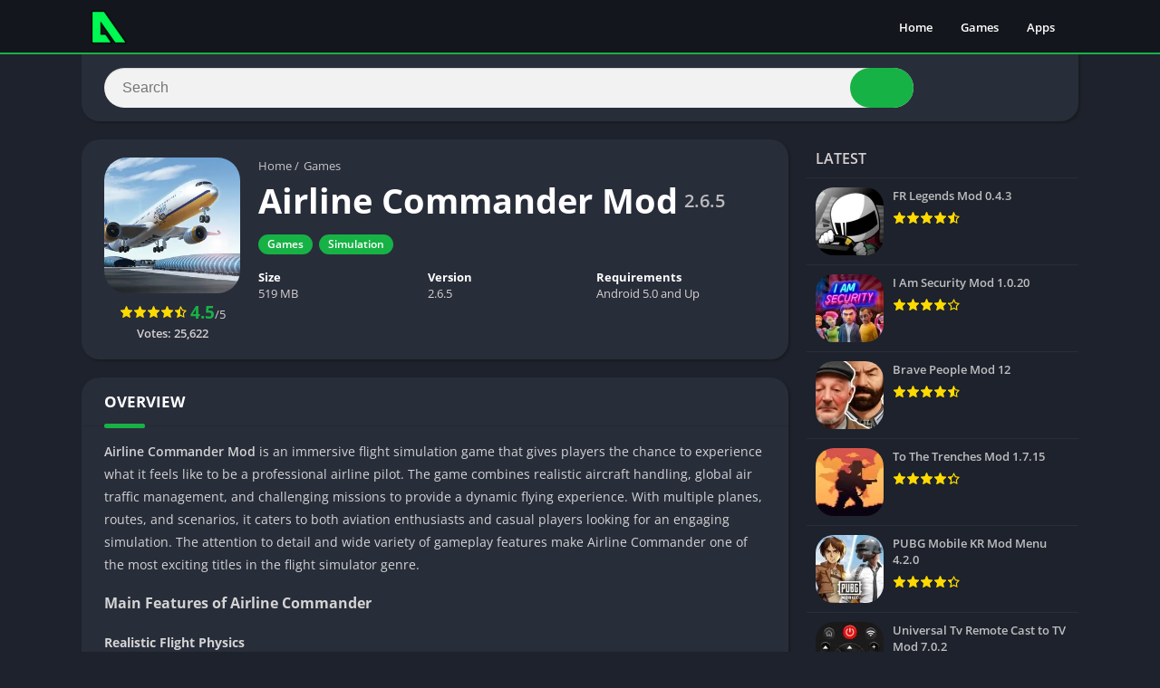

--- FILE ---
content_type: text/css
request_url: https://apkgw.com/wp-content/themes/appyn/style.min.css?ver=2.0.12
body_size: 14075
content:
/*  
Theme Name: APKGW
Theme URI: https://apkgw.com
Author: APKGW
Author URI: https://apkgw.com
Description: ApkGW Theme
Version: x
*/
@charset "utf-8";html{scrollbar-width:thin;scrollbar-color:#1bbc9b transparent}html.nofixed{overflow:hidden}body{font-family:'Open Sans','Arial',sans-serif;font-size:13px;color:#4c4c4c;background:#e6e9ef;margin:0;font-weight:400}*,*::before,*::after,*:hover,*:focus{box-sizing:border-box;outline:none}::-webkit-scrollbar{width:8px;height:8px}::-webkit-scrollbar-track{background:transparent}::-webkit-scrollbar-thumb{background:#1bbc9b}.box-content table::-webkit-scrollbar{width:3px}a{text-decoration:none;color:#1bbc9b}ul,ol,li,h1,h2,h3,h4,h5,h6{list-style:none;margin:0;padding:0}b,strong,h1,h2,h3,h4,h5,h6{font-weight:700}img{max-width:100%;height:auto}.lazyload{opacity:0}table{border-spacing:0;width:100%;border-collapse:collapse;margin-bottom:20px}table caption{padding:1em 0;font-weight:600}table td,table th{padding:1em 1.41575em;text-align:left;vertical-align:top;border:1px solid #F2F2F2}table td p:last-child,table th p:last-child{margin-bottom:0}table th{font-weight:600}table th{padding:1em 1.4575em;vertical-align:middle;background:#f6f6f6}fieldset{padding:1.618em;padding-top:1em;border:0;margin:0;margin-bottom:1.618em;margin-top:1.618em}fieldset legend{font-weight:600;padding:.6180469716em 1em;margin-left:-1em;border:0}label{line-height:28px}input[type=email],input[type=password],input[type=search],input[type=text],input[type=url],textarea,textarea:focus,select{padding:.6180469716em;background-color:#f2f2f2;color:#43454b;outline:0;border:0;-webkit-appearance:none;box-sizing:border-box;font-weight:400;box-shadow:inset 0 1px 1px rgba(0,0,0,.125);line-height:1.618;border-radius:2px}select{-webkit-appearance:auto}button,button:focus,input[type=button],input[type=reset],input[type=submit]{border:0;cursor:pointer;padding:.6em 1.4em;text-decoration:none;text-shadow:none;display:inline-block;outline:0;-webkit-appearance:none;-webkit-font-smoothing:antialiased;border-radius:0;background-color:#EEE;border-color:#EEE;color:#333}table tbody th{background:#F4F4F4}table tr:nth-child(even){background:#F9F9F9}fieldset{background:#fbfbfb}.container{width:1100px;max-width:100%;margin:auto;position:relative;padding:0}.row{margin-left:-15px;margin-right:-15px}.wrapper-inside{position:relative;z-index:99;background:#e6e9ef}.toggle-nav .wrapper-inside>*{transform:translate3d(-80%,0,0);overflow:hidden;-moz-transform:translate3d(-80%,0,0);-ms-transform:translate3d(-80%,0,0);-o-transform:translate3d(-80%,0,0)}.wrapper-inside>*,#menu-mobile{transition:all ease .2s}#header{background:#1d222d;position:fixed;width:100%;border-bottom:2px solid #1bbc9b;z-index:999;height:60px;box-sizing:border-box}#header .container{display:flex;justify-content:space-between;align-items:center;height:60px;padding-left:10px;padding-right:10px}#header .logo a img{display:block;max-height:40px;height:40px;width:auto}#header nav{margin-left:auto;flex:none}#header nav .menu{margin:auto;float:left}#header nav ul{list-style:none;margin:0;padding:0}#header nav ul li{float:left;margin-right:1px;position:relative}#header nav ul li.current-menu-item a{background:#1bbc9b;border-radius:3px;color:#FFF}#header nav a{color:#FFF;display:block;line-height:35px;padding:0 15px;position:relative;font-size:13px;font-weight:600}#header nav .menu>li>a::before{content:'';width:0;height:100%;background:#1bbc9b;display:block;position:absolute;left:0;right:0;margin:auto;bottom:0;z-index:-1;border-radius:3px}#header nav .menu li:hover a::before{width:100%}#header nav .menu li.menu-item-has-children a{padding-right:25px}#header nav .menu>li.menu-item-has-children>.sub-menu::before{color:#1bbc9b;border-bottom:2px solid #1bbc9b;content:"\f0d8";font:normal normal normal 14px/1 FontAwesome;font-size:20px;line-height:8px;position:relative;margin-top:-10px;left:0;padding-left:15px;display:block}#header nav .menu>li>.sub-menu{display:block;position:absolute;z-index:9;background:#1d222d;border-radius:3px;max-height:0;overflow:hidden}#header nav .menu>li.menu-item-has-children:hover .sub-menu{max-height:450px}#header nav .menu>li.menu-item-has-children:hover .sub-menu:hover{overflow-y:auto}#header nav .menu .sub-menu li{display:inherit;margin-right:0;width:100%}#header nav .menu .sub-menu li a{border:0;box-sizing:border-box;display:block;font-size:13px;min-width:180px;line-height:20px;padding:5px 15px;text-align:left;background:#1d222d}#header nav .menu .sub-menu li a:hover{background:rgba(255,255,255,.15)}#header nav .menu .sub-menu li:nth-child(1) a{border-radius:3px 3px 0 0}#header nav .menu .sub-menu li:nth-last-child(1) a{border-radius:0 0 3px 3px}#header nav ul .sub-menu .sub-menu{padding-left:15px}#header nav .menu>li.menu-item-has-children>a::after{color:#FFF;content:'\f0d7';font:normal normal normal 14px/1 FontAwesome;position:absolute;right:8px;top:11px}#header nav .menu-open{display:none;font-size:26px;color:#FFF;text-align:center;cursor:pointer;width:42px;height:48px;line-height:48px}#header nav ul.menu.active{right:0;background:#FFF;box-shadow:inset 2px 0 4px 0 #d2d1d1}#header nav ul.menu.active li{display:block;float:none}#header nav ul.menu.active li a{color:#444;padding-left:20px}body.fixed #header{z-index:999}#menu-mobile{position:fixed;background:#1d222d;width:80%;right:0;left:auto;overflow-y:auto;height:100%;z-index:999;visibility:hidden;transform:translate3d(100%,0,0);-webkit-transform:translate3d(100%,0,0);-moz-transform:translate3d(100%,0,0);-ms-transform:translate3d(100%,0,0);-o-transform:translate3d(100%,0,0)}body.toggle-nav #menu-mobile{visibility:visible;transform:translate3d(0,0,0);-webkit-transform:translate3d(0,0,0);-moz-transform:translate3d(0,0,0);-ms-transform:translate3d(0,0,0);-o-transform:translate3d(0,0,0)}#menu-mobile ul li{margin-right:0;position:relative}#menu-mobile ul li a{display:block;padding:12px 15px;border-top:1px solid rgba(255,255,255,.05);border-bottom:1px solid #000;color:#FFF;position:relative}#menu-mobile>ul>li>a{font-size:15px}#menu-mobile>ul>li>ul>li>ul>li a{font-size:12px}#menu-mobile ul li.menu-item-has-children i{position:absolute;right:0;padding:17px 14px 18px;border-left:1px solid rgba(255,255,255,.05);cursor:pointer;color:#6b6c6c;font-size:11px;z-index:999;top:0}#menu-mobile ul ul li.menu-item-has-children i{padding:12px 14px 11px}#menu-mobile ul li.menu-item-has-children>a{padding-right:60px}#menu-mobile ul li .sub-menu{display:none}#menu-mobile ul ul a{padding-left:25px;padding-top:8px;padding-bottom:8px}#menu-mobile ul ul ul a{padding-left:40px}#menu-mobile ul.social{text-align:center;border-top:1px solid rgba(255,255,255,.05)}#menu-mobile ul.social li{display:inline-block}#menu-mobile ul.social li a{padding:12px 10px;font-size:17px;border:0}#menu-mobile ul.social li a:hover{background:transparent!important;opacity:.8}#subheader{padding:80px 0 30px;background:#000;color:#FFF;text-align:center;border-bottom:2px solid #1bbc9b;position:relative;margin-bottom:20px}#subheader .imgbg{overflow:hidden;position:absolute;width:100%;top:0;height:100%}#subheader .imgbg img{position:absolute;width:120%;max-width:inherit;opacity:0.3!important}#subheader .subcontainer{width:730px;max-width:100%;margin:auto;position:relative}#subheader h1{font-size:40px;padding-bottom:20px;font-weight:300;line-height:46px}#subheader h2{font-weight:300;font-size:16px;line-height:30px}#subheader .social{margin-top:30px}#subheader .social li{display:inline-block;margin-left:6px}#subheader .social li a{color:#FFF;background:#000;border-radius:50%;width:40px;display:block;line-height:40px;font-size:23px;opacity:.5;transition:all ease 0.25s}#subheader .social li a:hover{opacity:1}#subheader .social li a.facebook{background:#3b5998}#subheader .social li a.twitter{background:#55acee}#subheader .social li a.google-plus{background:#dd4b39}#subheader .social li a.instagram{background:#C13584}#subheader .social li a.youtube{background:#b00}#subheader .social li a.pinterest{background:#cb2027}#subheader .social li a.telegram{background:#08C}#subheader #searchBox{text-align:center;width:600px;max-width:100%;margin:30px auto 0;position:relative}#subheader #searchBox form{overflow:hidden}#subheader #searchBox form.wait::after{content:'';position:absolute;right:75px;top:0;width:30px;background:url(images/loading.svg) center no-repeat;background-size:contain;height:100%}#subheader #searchBox form input[type=text]{width:100%;padding:0 110px 0 20px;border:0;float:left;font-size:16px;height:44px;margin-right:-70px;position:relative;border-radius:2px}#subheader #searchBox form button{background:#1bbc9b;color:#FFF;border:0;line-height:44px;padding:0 25px;box-sizing:border-box;font-size:21px;float:right;min-width:70px;width:70px;height:44px;cursor:pointer;position:relative;border-radius:0 2px 2px 0}#subheader #searchBox ul{background:#1d222d;text-align:left;clear:both;position:absolute;top:44px;z-index:99;width:100%;max-height:255px;overflow-x:auto;scrollbar-width:thin}#subheader #searchBox ul li a{color:#FFF;display:block;padding:10px;font-weight:600;border-bottom:1px solid rgba(0,0,0,.1);word-break:break-word}#subheader #searchBox ul li a:hover{background:rgba(255,255,255,.1)}#subheader.np #searchBox ul li a:hover{background:rgba(255,255,255,.4)}#subheader #searchBox ul li a .bloque-imagen{flex:none;width:75px;height:75px}#subheader #searchBox ul li a img{width:100%;height:100%;vertical-align:middle}#subheader.np{background:#fff;padding:75px 25px 15px;box-sizing:border-box;border:0;width:1100px;display:-webkit-box;display:-moz-box;display:-ms-flexbox;display:-webkit-flex;display:flex;max-width:100%;margin-left:auto;margin-right:auto;text-align:inherit;box-shadow:2px 2px 2px 0 #d2d1d1;overflow:initial;border-radius:2px}#subheader.np #searchBox{margin:inherit;display:inline-block;width:100%;vertical-align:middle;margin-bottom:0}#subheader.np .social{display:-webkit-box;display:-moz-box;display:-ms-flexbox;display:-webkit-flex;display:flex;text-align:center;vertical-align:middle;margin:0;flex:none}#subheader.np .social li:nth-child(1){margin-left:25px}#subheader.np .social li a{opacity:1}#subheader.np .social li a:hover{opacity:.8}#subheader.np #searchBox form{padding:0}#subheader.np #searchBox form input[type=text]{background:#F2F2F2}#subheader.np #searchBox form button,#subheader .np .social li a{background:#1bbc9b}#subheader.np #searchBox ul{top:44px;background:#F2F2F2}#subheader.np #searchBox ul li:nth-child(1){border-top:1px solid #d9d9d9}#subheader.np #searchBox ul li a{color:#444;display:flex}#subheader #searchBox ul li a span{font-size:11px;color:#777}#subheader.np .social li a.facebook{background:#3b5998}#subheader.np .social li a.twitter{background:#55acee}#subheader.np .social li a.google-plus{background:#dd4b39}#subheader.np .social li a.instagram{background:#C13584}#subheader.np .social li a.youtube{background:#b00}#subheader.np .social li a.pinterest{background:#cb2027}.left{float:left}.right{float:right}#main-site{overflow:hidden}.sidg .sections{width:780px;float:left;max-width:100%}.section{margin-bottom:30px;clear:both}.section .title-section{font-size:22px;font-weight:300;padding-bottom:10px;margin:0 10px 10px;border-bottom:1px solid #eaeaea;display:flex;align-items:center}.section .bloque-apps{font-size:11px;overflow:hidden;display:flex;flex-wrap:wrap}.section .bloque-app,.relacionados .bloque-app{font-weight:400;padding:10px;text-align:center;width:16.667%}.aprp-5 .section .bloque-app{width:20%}.aprp-7 .section .bloque-app{width:14.285%}.bloque-app .bloque-imagen{padding-bottom:100%;background-size:cover;background-position:center;position:relative;overflow:hidden}.bloque-imagen.bi_ll{background:#EEE}#footer .bloque-imagen.bi_ll{background:#282d3a}.bloque-status{position:absolute;top:-22px;left:-32px;width:101px;margin:auto;text-align:center;padding:4px 11px;font-size:9px;font-weight:700;text-transform:uppercase;z-index:8;display:block;transform:rotate(-45deg);transform-origin:right bottom;color:#FFF}.bloque-status.bs-new{background:#d22222}.bloque-status.bs-update{background:#19b934}.bloque-app .bloque-imagen img{position:absolute;left:0;display:block;height:0;max-height:100%;max-width:100%;min-height:100%;min-width:100%;width:0;margin:auto}.section .bloque-app a{box-shadow:2px 2px 2px 0 #e3e3e3;background:#FFF;position:relative;display:block;padding:15px 15px 65px;border-radius:2px}.section .bloque-app a>img,.relacionados .bloque-app a>img{display:block;margin:auto;max-height:150px}.section .bloque-app .title,.section .bloque-app .developer,.relacionados .bloque-app .title,.relacionados .bloque-app .developer,.bloque-app .app-date{overflow:hidden;text-overflow:ellipsis;display:block;white-space:nowrap;font-weight:600;font-size:14px;margin:10px 0 15px;color:#444;height:20px}.section .bloque-app .developer,.bloque-app .app-date,.relacionados .bloque-app .developer{color:#CCC;font-size:12px;margin:0;height:17px;margin-top:2px}.section .bloque-app .px-postmeta,.relacionados .bloque-app .px-postmeta{background:#fafafa;border-top:1px solid #eaeaea;padding:5px 16px 10px;position:absolute;width:100%;bottom:0;left:0;border-bottom:2px solid #1bbc9b}.section .bloque-app .px-postmeta .version,.relacionados .bloque-app .version{color:#717171;font-size:11px;height:18px;text-overflow:ellipsis;display:block;white-space:nowrap;overflow:hidden}.section .bloque-app .px-postmeta .box-rating,.relacionados .bloque-app .box-rating{margin-top:3px}.section .bloque-app .px-postmeta .box-rating .rating,.relacionados .bloque-app .box-rating .rating{float:none;margin:auto}.section .bloque-app a::before{content:'';position:absolute;width:100%;height:100%;left:0;bottom:0;background:rgba(29,34,45,.33);opacity:0;z-index:9;border-radius:2px 2px 0 0;border-bottom:2px solid #1bbc9b}.section .bloque-app a::after{content:'+';position:absolute;right:0;left:0;font-size:33px;color:#FFF;top:50%;transform:translateY(-50%);-webkit-transform:translateY(-50%);-moz-transform:translateY(-50%);-ms-transform:translateY(-50%);-o-transform:translateY(-50%);opacity:0;z-index:9;background:#1bbc9b;width:33px;height:33px;border-radius:50%;margin:auto;display:flex;align-items:center;justify-content:center}.section .bloque-app a:hover::before,.section .bloque-app a:hover::after{opacity:1}.bloque-blogs .px-col{width:50%;flex:none;padding:10px}.bloque-blog{background:#FFF;padding:20px;display:flex;border-bottom:2px solid #1bbc9b;border-radius:2px}.bloque-blog .bb-image{width:128px;margin-right:15px;flex:none}.bloque-blog img{width:128px;height:128px;display:block}.bloque-blog a.title{display:block;font-size:17px;font-weight:600;color:#444}.bloque-blog a.title:hover{color:#1bbc9b}.bloque-blog .date{color:#CCC;font-size:12px;display:block;margin:9px 0}.bloque-blog .excerpt{overflow:hidden}.bloque-blog .excerpt p{margin:0}.section.blog{float:left;width:780px;max-width:100%;background:#FFF;box-shadow:2px 2px 2px 0 #d2d1d1;padding:20px 25px;overflow:hidden;margin-bottom:20px}.section.blog .title-section,.section.blog .pagination{margin-left:0;margin-right:0}.section.blog .pagination .current,.section.blog .pagination .page-numbers,.section.blog .pagination a{background:#F2F2F2}.section.blog .bloques{margin-top:15px}.section.blog .bloques li{overflow:hidden;border-bottom:1px solid #eaeaea;padding-bottom:15px;margin-bottom:15px}.section.blog .bloques li:nth-last-child(1){border:0;padding-bottom:0}.section.blog .bloques li .scim{float:left;margin:0 15px 15px 0}.section.blog .bloques li a .bloque-imagen img{display:block}.section.blog .bloques li .s2{overflow:hidden}.section.blog .bloques li .s2 .px-postmeta{color:#9f9f9f;margin:7px 0;font-size:12px}.aplication-page .px-postmeta>span,.section.blog .bloques li .s2 .px-postmeta>span{margin-right:10px;margin-bottom:5px;display:inline-block}.aplication-page .px-postmeta a:hover,.section.blog .bloques li .s2 .px-postmeta a:hover{text-decoration:underline}.section.blog .bloques li a.title{font-weight:600;font-size:22px;color:#444}.section.blog .bloques li a.title:hover{color:#1bbc9b}.section.blog .bloques li .excerpt p{margin:0}.aplication-single .box::before,.aplication-single .box::after{content:'';display:table}.aplication-single .box::after{clear:both}#list-downloadlinks,#list-downloadlinks li{list-style:none;margin:0;padding:0}#list-downloadlinks{margin-left:-5px;margin-right:-5px}#list-downloadlinks li{display:inline-block;padding:5px}#list-downloadlinks li a:hover{color:#FFF}#list-downloadlinks li a.dapk_b{display:block;padding-right:15px;padding-left:48px;font-weight:600;margin:0;text-transform:inherit;font-size:14px;text-decoration:none;color:#FFF}#list-downloadlinks.ldl-b{text-align:center}#list-downloadlinks.ldl-c li{display:block;padding-top:3px;padding-bottom:3px}.dl-verified{margin:10px 0;font-weight:600}.dl-verified i{font-size:18px;color:#2ECC71;vertical-align:bottom;margin-right:5px}#dl-telegram{background:#0084C6;display:inline-block;width:auto;padding-left:50px;padding-right:16px;margin:0;text-transform:inherit;text-decoration:none;border-radius:50px}#dl-telegram i{border-radius:50px}.entry{overflow:hidden}.entry h1{margin:25px 0}.entry h2{margin:20px 0}.entry h3{margin:18px 0}.entry h4{margin:16px 0}.entry h5{margin:15px 0}.entry,.section.blog .bloques li .excerpt,.aplication-single .entry,.aplication-single .box-content{font-weight:400;font-size:14px;color:#4c4c4c;line-height:25px}.aplication-page .entry{margin-top:10px}.aplication-page .entry p:nth-of-type(1){margin-top:0}.entry blockquote{border-left:4px solid #F2F2F2;padding:0 15px 0 15px;font-style:italic}.entry .aligncenter{display:block;margin:auto;text-align:center}.entry pre{word-break:break-word}.entry .alignleft{float:left;margin:0 15px 15px 0}.entry .alignright{float:right;margin:0 0 15px 15px}.entry .wp-caption{background:#F2F2F2;overflow:hidden;padding:15px;text-align:center;max-width:100%}.entry .wp-caption a{display:block}.entry .wp-caption img{border-color:#FFF;box-shadow:none;padding:0}.entry .wp-caption .wp-caption-text{margin:0;font-size:13px;line-height:initial}.entry ol,.entry ul{margin:0 0 20px 15px}.entry li{margin:0 0 5px 0}.entry ol li{list-style:outside decimal}.entry ul li{list-style:outside disc;list-style-image:none}.entry h1{line-height:30px}.entry iframe{max-width:100%;max-height:450px}.section.blog .bloques li .excerpt .readmore a{background:#1bbc9b;color:#FFF;text-transform:uppercase;font-weight:600;clear:both;padding:2px 10px;margin-top:10px;float:right;font-size:11px;border-radius:2px}.section.blog .bloques li .excerpt .readmore a:hover{background:#41495d}.section a.more{background:#1bbc9b;color:#FFF;display:block;font-weight:600;width:225px;padding:0 20px;line-height:40px;font-size:14px;text-transform:uppercase;border-radius:2px;border-bottom:1px solid rgba(0,0,0,.3);border-right:1px solid rgba(0,0,0,.3);text-align:center;margin:auto;clear:both}.section a.more:hover{opacity:.8}.section .bloque-app-second{background:#FFF;overflow:hidden;box-shadow:2px 2px 2px 0 #EEE;border-bottom:2px solid #1bbc9b;padding:10px;display:flex;position:relative;border-radius:2px}.section .bloque-app-second>a{flex:none;position:absolute;left:0;top:0;width:100%;height:100%;z-index:1;border-radius:2px 2px 0 0}.section .bloque-app-second>a:hover{background:rgba(29,34,45,.33)}.bap-c{width:100%;overflow:hidden;white-space:nowrap}.section .bloque-app-second .bloque-imagen{width:75px;height:75px;float:left;margin-right:10px;position:relative;overflow:hidden;flex:none}.section .bloque-app-second img{display:block}.section .bloque-app-second .title,.section .bloque-app-second .developer,.section .bloque-app-second .app-date{color:#444;font-weight:600;font-size:14px;display:block;height:20px;overflow:hidden;text-overflow:ellipsis;margin-bottom:0}.section .bloque-app-second .developer,.section .bloque-app-second .app-date,.section .bloque-app-second .px-postmeta{font-weight:400;color:#a8a8a8;font-size:12px;height:inherit;margin-top:3px}.section .bloque-app-second .px-postmeta{margin-top:4px}.section .bloque-app-second .box-rating{float:right}.rating{display:block;height:15px;width:75px;float:right}.rating .stars{background:url([data-uri]) left;display:block;height:15px;width:100%}.rating .stars.hover{background:none}.box-rating .rating{background:url([data-uri]) left}.box-rating .ratings-click{width:75px;display:block;height:15px;position:absolute;top:0}.box-rating .ratings-click .rating-click{width:15px;height:15px;display:inline-block;float:left}.box-rating:not(.voted) .ratings-click .rating-click{cursor:pointer}.box-rating .ratings-click .rating-click.active{background-image:url([data-uri]);background-repeat:repeat-x}.box-rating .rating-text{display:block;text-align:center;font-weight:600}.rating-loading{background:url(images/loading.svg) center no-repeat rgba(255,255,255,.7);width:100%;height:47px;background-size:contain;margin-top:6px;position:absolute;top:0}.ratingBoxMovil{position:fixed;background:rgba(0,0,0,.7);top:0;bottom:0;width:100%;z-index:999999}.ratingBoxMovil .box-rating .rating-text{margin-top:10px}.ratingBoxMovil .box-rating.movil{top:50%;z-index:9999999;position:absolute;width:165px;background:#FFF;padding:20px;left:0;right:0;margin:auto;transform:translateY(-50%);-webkit-transform:translateY(-50%);-moz-transform:translateY(-50%);-ms-transform:translateY(-50%);-o-transform:translateY(-50%)}.ratingBoxMovil button{display:none;background:#1bbc9b;border:0;color:#FFF;margin:15px auto 0;display:block;padding:5px 10px}.ratingBoxMovil .rating-loading{left:0;top:0;height:100%;margin:0;background-size:41px;z-index:999}.section .bloque-app-second .hover{display:none}.si-prev,.si-next{position:absolute;top:0;left:15px;height:96%;vertical-align:middle;font-size:30px;cursor:pointer;width:45px;background:transparent;padding:0;text-align:left}.si-next{right:15px;left:inherit;text-align:right}.si-prev i,.si-next i{position:absolute;transform:translateY(-50%);-webkit-transform:translateY(-50%);-moz-transform:translateY(-50%);-ms-transform:translateY(-50%);-o-transform:translateY(-50%);top:50%;margin:auto;left:0;right:0;color:#979aa1;width:45px;display:flex;width:45px;height:45px;line-height:0;justify-content:center;align-items:center}.pagination-wrap{clear:both;padding:10px 10px 0}.post-type-archive-blog .pagination-wrap{padding-left:0;padding-right:0}.pagination{list-style:none;padding:0;clear:both;font-size:14px}.pagination a,.pagination .current{color:#41495d;background:#FFF;padding:9px 12px 9px 12px;display:inline-block;margin-right:4px;margin-bottom:4px;font-weight:500;border-radius:2px}.pagination .current,.pagination .page-numbers{color:#41495d;background:#FFF}.pagination a:hover,.pagination .page-numbers.current{background:#1bbc9b;color:#FFF}.pagination li{display:inline-block}.pagination .dots{display:inline-block;background:transparent;margin-right:4px}.downloadAPK:not(.danv):hover:not(.t):hover,.downloadAPK.danv:hover,.downloadAPK.t:hover,.aplication-single .s2 .meta-cats a:hover,.aplication-single .readmore:hover,.aplication-single .etiquetas a:hover,#comments input[type=submit]:hover,.section a.more:hover,#subheader #searchBox form button:hover,#subheader.np #searchBox form button:hover,.widget.widget_tag_cloud a:hover,#slideimages .px-prev:hover i,#slideimages .px-next:hover i,#box-report input[type=submit]:hover,.widget .search-form input[type=submit]:hover,.widget .wp-block-search .wp-block-search__button:hover,.botones_sociales.color a.facebook:hover,.botones_sociales.color a.twitter:hover,.botones_sociales.color a.pinterest:hover,.botones_sociales.color a.telegram:hover,.botones_sociales.color a.whatsapp:hover,#dl-telegram:hover,#dasl:not([disabled]):hover{background:#41495d}.aplication-single,.aplication-page,.page-woocommerce{float:left;width:780px;max-width:100%}#breadcrumbs{margin-bottom:5px;color:#c6c6c6;overflow:hidden;padding:0;margin:0 0 5px}#breadcrumbs li{float:left;margin-right:5px}#breadcrumbs a{color:#c6c6c6}#breadcrumbs a:hover{color:#000}.aplication-single .box,.aplication-page .box{background:#FFF;box-shadow:2px 2px 2px 0 #d2d1d1;padding:20px 25px;margin-bottom:20px;border-radius:2px}.aplication-single .box h2.box-title,.aplication-single .box h3.box-title,.aplication-page .box h1.box-title,.box #reply-title,.box .comments-title{color:#ababab;font-size:17px;border-bottom:1px solid #eaeaea;text-transform:uppercase;margin:-20px -25px 15px;padding:15px 25px;position:relative;display:block}#versiones table{border-style:hidden}#versiones table thead th:nth-child(1),#versiones table thead th:nth-child(2),#versiones table thead th:nth-child(3){min-width:130px}.box #reply-title{margin-top:0;padding-top:0}.form-submit{margin-bottom:0}.aplication-page .box h1.box-title{text-transform:initial;font-size:27px;color:#444;padding-top:0;margin-top:5px}.aplication-single .box h2.box-title::after,.aplication-single .box h3.box-title::after,.aplication-page .box h1.box-title::after,.box #reply-title::after,.box .comments-title::after{content:'';position:absolute;left:25px;bottom:-3px;width:45px;height:5px;background:#1bbc9b;border-radius:1px}.aplication-single .box .entry a,.aplication-single .box .box-content a,.aplication-page .box .entry a{color:#1bbc9b}.aplication-page .px-postmeta{color:#8e8e8e}.aplication-page .px-postmeta a:hover{text-decoration:underline}.aplication-single h1{font-size:38px;line-height:48px;color:#4c4c4c;display:inline-block;vertical-align:middle;margin-right:7px;word-break:break-word}.aplication-single h4.version{display:inline-block;vertical-align:middle;font-size:20px;color:#bbb;font-weight:600}.aplication-single .s1{margin:0 20px 0 0;width:150px;position:relative;z-index:9;overflow:hidden}.aplication-single .box-versions .s1{width:120px}.aplication-single .s1 .box-rating{text-align:center;margin-top:6px;position:relative}.aplication-single .s2{width:100%;padding-left:170px;margin-left:-170px}.aplication-single .box-versions .s2{padding-left:140px;margin-left:-140px}.aplication-single .s2 .meta-cats{margin:10px 0 6px;display:inline-block}.aplication-single .s2 .amount-app{display:inline-block}.aplication-single .s2 .amount-app li{background:#e14444;color:#FFF;border-radius:3px;font-size:12px;padding:2px 10px 3px;margin-right:5px;font-weight:600}.post-categories{margin-left:-2px;margin-right:-2px}.post-categories li{display:inline-block;margin:5px 2px}.aplication-single .s2 .meta-cats a{background:#1bbc9b;color:#FFF;border-radius:3px;font-size:12px;padding:2px 10px 3px;font-weight:600}.aplication-single .s2 .descripcion{text-align:justify;margin:14px 0 6px;line-height:21px}.downloadAPK{background:#1bbc9b;color:#FFF;width:100%;display:block;text-align:center;border-radius:3px;font-weight:700;text-transform:uppercase;margin-top:10px;padding:8px 5px 8px 38px;position:relative;overflow:hidden;font-size:12px}.downloadAPK.danv{background-color:#f94040}.downloadAPK i{position:absolute;left:0;top:0;height:100%;background:rgba(0,0,0,.1);padding:0 9px;display:flex;align-items:center;font-size:15px;border-right:1px solid rgba(0,0,0,.02);width:33px;line-height:32px;justify-content:center}.aplication-single .bx-download{margin-top:15px}.bxt{padding-bottom:10px;font-size:21px;font-weight:700;color:#595959}.ldl-b{text-align:center}.aplication-single .bx-download ul li a i{position:absolute;left:0;height:100%;background:rgba(0,0,0,.1);top:0;display:flex;align-items:center;padding:0 8px;border-radius:3px 0 0 3px;width:35px;justify-content:center}.aplication-single .box-content>p:nth-last-child(1){margin-bottom:0}.aplication-single .image-single{display:block;width:100%;background-size:cover;padding-bottom:100%}.aplication-single .rating,.ratingBoxMovil .rating{float:none;display:inline-block;vertical-align:middle;margin:7px 0;position:relative}.aplication-single .rating-average,.ratingBoxMovil .rating-average{display:inline-block;vertical-align:middle}.aplication-single .rating-average b,.ratingBoxMovil .rating-average b{font-size:19px;color:#1bbc9b}.aplication-single .data-app{display:flex;padding-right:10px;flex-wrap:wrap;width:100%;margin-bottom:15px}.aplication-single .data-app:nth-last-child(1){padding-right:0}.aplication-single .data-app span{margin-top:8px;width:33.3333333%;padding-right:10px}.aplication-single .data-app span a{text-decoration:underline}.aplication-single .entry{clear:both;overflow:hidden;position:relative}.aplication-single .entry.limit::before{content:'';position:absolute;width:100%;height:50px;background:-moz-linear-gradient(top,rgba(255,255,255,0) 0%,rgba(255,255,255,1) 100%);background:-webkit-linear-gradient(top,rgba(255,255,255,0) 0%,rgba(255,255,255,1) 100%);background:linear-gradient(to bottom,rgba(255,255,255,0) 0%,rgba(255,255,255,1) 100%);filter:progid:DXImageTransform.Microsoft.gradient(startColorstr='#00ffffff',endColorstr='#ffffff',GradientType=0);bottom:0}.aplication-single .entry a:hover{text-decoration:underline}.aplication-single .entry b,.aplication-single .entry strong{font-weight:600}.aplication-single .readmore{color:#FFF;margin-top:10px;display:inline-block;line-height:28px;border-radius:3px;font-weight:700;background:#1bbc9b;padding:0 15px;text-align:center}.aplication-single .entry p{margin:0 0 15px}.aplication-single .iframeBoxVideo{position:relative;padding-bottom:56.25%;padding-top:25px;height:0;cursor:pointer}.aplication-single .iframeBoxVideo iframe{position:absolute;top:0;left:0;width:100%;height:100%;background:#000}.aplication-single .etiquetas a{background:#1bbc9b;border-radius:2px;font-weight:600;color:#FFF;padding:3px 10px;margin:8px 8px 0 0;display:inline-block;font-size:13px}#versiones .box-content{overflow-y:auto}#versiones table thead tr th{border-bottom:1px solid #e6e9ef}#versiones table tbody tr td a:hover{text-decoration:underline}.px-carousel{position:relative;padding:0}.px-carousel-nav .px-prev,.px-carousel-nav .px-next{height:100%;position:absolute;top:0;left:10px;height:100%;vertical-align:middle;font-size:30px;cursor:pointer;background:transparent;padding:0;text-align:left;z-index:9}.px-carousel-nav .px-next{left:initial;right:10px}.px-carousel-nav .px-prev i,.px-carousel-nav .px-next i{color:#707070}.px-carousel-nav .px-prev i:hover,.px-carousel-nav .px-next i:hover{color:#444}.px-carousel-nav .px-prev i::before,.px-carousel-nav .px-next i::before{position:relative;top:-1px;left:-1px;line-height:0}.px-carousel-nav .px-next i::before{left:initial;right:-1px}.px-carousel-wrapper{overflow:hidden}.px-carousel-container{overflow:hidden;white-space:nowrap;width:100%;height:100%;scrollbar-width:none;font-size:0}.px-carousel-item{display:inline-block;margin-right:10px;vertical-align:middle}.px-carousel-item:nth-last-child(1){margin-right:0}#slidehome{padding-left:10px;padding-right:10px;margin-top:20px}#slidehome.pxcn{padding-left:35px;padding-right:35px}#slidehome .px-carousel-item{width:33.333333%}#slideimages .px-carousel-item{margin-right:5px;margin-left:0}#slideimages .px-carousel-item img{max-height:260px;cursor:pointer;display:block;width:auto;height:auto}#slideimages .px-prev{left:-25px;z-index:9}#slideimages .px-next{right:-25px;z-index:9}#slideimages .px-prev i,#slideimages .px-next i{background:#1bbc9b;border-radius:50%;color:#FFF;border:5px solid #FFF;width:45px;height:45px;text-align:center;display:flex;align-items:center;justify-content:center}#slideimages .px-prev i::before,#slideimages .px-next i::before{position:relative;top:-1px;left:-1px;line-height:0}#slideimages .px-next i::before{left:initial;right:-1px}.imageBox{position:fixed;top:0;background:rgba(0,0,0,.85);z-index:999999;width:100%;height:100%}.imageBox .close{color:#afafaf;background:#363636;position:absolute;right:0;padding:7px;font-size:23px;line-height:12px;top:0;cursor:pointer;z-index:99}.imageBox .close:hover{color:#FFF}.imageBox .bn{color:rgba(255,255,255,.6);position:absolute;right:10px;top:50%;transform:translateY(-50%);-webkit-transform:translateY(-50%);-moz-transform:translateY(-50%);-ms-transform:translateY(-50%);-o-transform:translateY(-50%);font-size:70px;cursor:pointer;text-shadow:0 0 3px #000;width:25px;z-index:9}.imageBox .bn.before{left:10px;right:initial}.imageBox .bn.disabled{color:rgba(255,255,255,.3)!important;cursor:no-drop}.imageBox .bn:hover{color:#FFF}.imageBox .item{max-width:100%;margin:auto;top:50%;position:absolute;transform:translateY(-50%);-webkit-transform:translateY(-50%);-moz-transform:translateY(-50%);-ms-transform:translateY(-50%);-o-transform:translateY(-50%);left:0;right:0;height:100%;max-height:100%;width:800px;color:#FFF;text-align:center;background:url(images/loading.svg) center no-repeat;background-size:50px}.imageBox .item span{position:absolute;bottom:0;left:0;right:0;padding:10px 0;font-size:13px}.imageBox .item img{display:block;margin:auto;position:absolute;top:50%;transform:translateY(-50%);-webkit-transform:translateY(-50%);-moz-transform:translateY(-50%);-ms-transform:translateY(-50%);-o-transform:translateY(-50%);max-height:90%;left:0;right:0;padding:0 15px;width:auto;height:auto}.clear{clear:both}.botones_sociales{list-style:none;margin:0 -5px;overflow:hidden;padding:6px 0 0;clear:both;display:flex;flex-wrap:wrap}.botones_sociales li{display:inline-block;list-style:none;margin:0 5px 0;flex:none;width:112px}.botones_sociales li.ws{display:none}.etiquetas{clear:both;font-size:12px;margin-bottom:15px;margin-top:10px}.botones_sociales a{background:#f2f2f2;color:#6b6b6b;display:block;font-size:11px;padding:0 17px 0 5px;text-align:left;text-decoration:none;min-height:31px;border-radius:2px;display:flex;align-items:center}.botones_sociales a i{font-size:15px;margin:0 7px;padding:6px 0;text-align:center;display:inline-block;vertical-align:baseline;width:20px;position:relative;top:1px}.botones_sociales a.facebook:hover i::before{color:#FFF}.botones_sociales a.facebook:hover,.botones_sociales.color a.facebook{background:#4864a0;color:#FFF}.botones_sociales a.twitter:hover i::before{color:#FFF}.botones_sociales a.twitter:hover,.botones_sociales.color a.twitter{background:#1DA1F2;color:#FFF}.botones_sociales a.google:hover i::before{color:#FFF}.botones_sociales a.google:hover,.botones_sociales.color a.google{background:#ec5541;color:#FFF}.botones_sociales a.pinterest:hover i::before{color:#FFF}.botones_sociales a.pinterest:hover,.botones_sociales.color a.pinterest{background:#c8232c;color:#FFF}.botones_sociales a.telegram:hover,.botones_sociales.color a.telegram{background:#08c;color:#FFF}.botones_sociales a.whatsapp:hover i::before{color:#FFF}.botones_sociales a.whatsapp:hover,.botones_sociales.color a.whatsapp{background:#25d366;color:#FFF}.botones_sociales.color a i::before{color:#FFF!important}.relacionados .bloque-apps{margin-left:-10px;margin-right:-10px;display:flex;flex-wrap:wrap}.relacionados .bloque-app{width:20%}.relacionados .bloque-app a{position:relative;display:block}.relacionados .bloque-app a:hover img{opacity:.8}.relacionados .bloque-app a:hover .title{color:#1bbc9b}.aplication-single .box.relacionados{padding-bottom:5px}.box.personalizadas ul,.box.personalizadas ol{padding-left:15px}.box.personalizadas ul li{list-style:outside disc}.box.personalizadas ol li{list-style:outside decimal}#comments ol.comment-list{margin:0;padding:0;margin-bottom:30px}#comments ol.comment-list .comment{list-style:none;margin:0;padding:0}#comments ol.comment-list .trackback,#comments ol.comment-list .pingback{padding:5px 0;font-size:14px}.trackback a,.pingback a{color:#1bbc9b}#comments ol.comment-list .comment .comment-body{position:relative;padding:20px 0;padding-left:70px}#comments ol.comment-list .comment .comment-body .comment-author{overflow:hidden;display:inline-block;vertical-align:middle}#comments ol.comment-list .comment .comment-body .comment-author img{display:inline-block;vertical-align:middle;border-radius:5px;position:absolute;left:0}#comments ol.comment-list .comment .comment-body .comment-author .fn{font-weight:700}#comments ol.comment-list .comment .comment-body em.comment-awaiting-moderation{color:#8C8CA0;margin-top:10px;display:block}#comments ol.comment-list .comment .comment-body .comment-meta{display:inline-block;float:right}#comments ol.comment-list .comment .comment-body .comment-meta a{font-size:12px;opacity:.4}#comments ol.comment-list .comment .comment-body .comment-content p{line-height:21px;color:#444;font-size:14px;margin-top:10px}#comments ol.comment-list .comment .children{padding-left:25px}#comments ol.comment-list .comment .comment-body .reply a{color:#1bbc9b;display:inline-block;font-weight:600}#comments input[type="text"],#comments input[type="email"],#comments input[type="url"],#comments textarea{border:0;padding:8px 10px;border-radius:3px;display:block;margin-top:7px;font-family:'Open sans',sans-serif;max-width:100%;background:#f2f2f2}#comments textarea{width:100%;background:#F2F2F2;resize:none}#comments input[type=submit]{cursor:pointer;background:#1bbc9b;color:#FFF;font-weight:700;border-radius:2px}#sidebar{width:300px;float:right}.widget{background:#FFF;margin-bottom:20px;box-shadow:2px 2px 2px 0 #d2d1d1;padding-left:10px;padding-right:10px;border-radius:2px}.widget a{color:#000}.widget a:hover{text-decoration:underline}.widget .search-form,.wp-block-search,.widget .wp-block-latest-comments.no-comments{padding:10px 0}.widget .search-form .search-field{height:37px}.widget .search-form input[type=submit],.widget .wp-block-search .wp-block-search__button{padding:10px;border-radius:2px;height:37px;background:#1bbc9b;color:#FFF;border:none}.widget .widget-title,.widget_block h2{font-size:16px;text-transform:uppercase;font-weight:600;padding:10px;border-bottom:1px solid #F2F2F2;margin-left:-10px;margin-right:-10px}.widget>div:not(.wp-block-group){padding-top:10px;padding-bottom:10px}.widget .widget-content{margin:0 -10px;padding-top:0;padding-bottom:0}@media (max-width:768px){.widget-content{padding:0}}.widget ul li,.widget ol li{position:relative;padding:10px 0}.widget .widget-content ul li{padding:0}.widget .widget-content ul li a{display:block;overflow:hidden;padding:10px;border-bottom:1px solid #F2F2F2;position:relative;z-index:9}.widget .widget-content>ul>li:nth-last-child(1)>a{border-bottom:0}.widget .widget-content ul span.noentry{display:block;padding:10px;font-weight:500}.widget .widget-content ul li .s2{width:100%;float:left;margin-left:-85px;padding-left:85px}.widget .wp-block-latest-comments__comment{margin-bottom:0}.w75.bloque-imagen img{width:75px;height:75px;display:block}.w75.bloque-imagen{overflow:hidden;float:left;margin-right:10px;position:relative}.w75 .bloque-status{left:-27px;width:80px;font-size:7px;top:-18px;padding:3px 11px}.widget .widget-content ul li .s2 .title{display:block;color:#444;font-weight:600}.widget .widget-content ul li .s2 .developer{display:block;margin-top:3px;font-size:12px}.widget .widget-content ul li .s2 .app-date{font-size:11px;margin-top:3px;display:block}.widget .widget-content ul li .s2 .date{margin-top:5px;display:block;font-size:12px;color:#9c9c9c}.widget .widget-content ul li .s2 .rating{float:none;margin-top:8px}.widget .widget-content ul>li>a::before{content:'';width:0;height:100%;position:absolute;z-index:-1;left:0;top:0}.widget .widget-content ul li a:hover::before{background:#f3f5f9;position:absolute;width:100%}.widget.widget_tag_cloud .tagcloud{font-size:0}.widget.widget_tag_cloud a{background:#1bbc9b;color:#FFF;display:inline-block;margin:2px;padding:3px 9px;font-size:13px!important;border-radius:2px;font-weight:600;text-decoration:none}.widget.widget_categories a::before,.widget .wp-block-categories a::before{content:"\f114";margin-right:7px;display:inline-block;opacity:.25;font:normal normal normal 14px/1 FontAwesome}.widget.widget_categories form{padding:10px 0}.widget.widget_categories form select,.widget .wp-block-categories select{width:100%}.video_container{position:relative;padding-bottom:56.25%;padding-top:25px;height:0;cursor:pointer}.video_container iframe{position:absolute;top:0;left:0;width:100%;height:100%}#recentcomments{padding:0}#recentcomments li{padding:7px 0}#recentcomments li a{border:0}#recentcomments li a::before{display:none}.pxccat.columns-2{display:flex;flex-wrap:wrap}.pxccat.columns-2 li{width:50%}.widget .widget-content .pxccat li a{width:100%;padding:5px 10px;display:flex;align-items:center;border:none;text-decoration:none}.icop{background-image:url(images/categories-sprite.png);background-position:-342px -199px;height:32px;width:32px;margin-right:5px;flex:none;display:inline-block}.icop.photography{background-position:-296px -248px}.icop.games{background-position:-342px -154px}.icop.game-adventure{background-position:-152px -152px}.icop.game-action{background-position:-104px -152px}.icop.game-role-playing{background-position:-248px -8px}.icop.game-arcade{background-position:-200px -8px}.icop.game-casual{background-position:-8px -200px}.icop.game-word{background-position:-8px -248px}.icop.game-strategy{background-position:-248px -152px}.icop.game-sports{background-position:-248px -104px}.icop.game-simulation{background-position:-248px -56px}.icop.game-racing{background-position:-200px -200px}.icop.game-puzzle{background-position:-152px -200px}.icop.game-card{background-position:-200px -104px}.icop.game-casino{background-position:-200px -152px}.icop.game-music{background-position:-104px -200px}.icop.game-board{background-position:-200px -56px}.icop.game-educational{background-position:-56px -200px}.icop.game-trivia{background-position:-248px -200px}.icop.tools{background-position:-200px -296px}.icop.entertainment{background-position:-152px -8px}.icop.communication{background-position:-8px -104px}.icop.social{background-position:-104px -296px}.icop.music-and-audio{background-position:-296px -56px}.icop.video-players{background-position:-296px -296px}.icop.personalization{background-position:-296px -200px}.icop.productivity{background-position:-8px -296px}.icop.sports{background-position:-152px -296px}.icop.education{background-position:-104px -104px}.icop.lifestyle{background-position:-200px -248px}.icop.books-and-reference{background-position:-56px -56px}.icop.shopping{background-position:-56px -296px}.icop.business{background-position:-104px -8px}.icop.health-and-fitness{background-position:-56px -248px}.icop.travel-and-local{background-position:-248px -296px}.icop.food-and-drink{background-position:-56px -152px}.icop.maps-and-navigation{background-position:-248px -248px}.icop.beauty{background-position:-8px -56px}.icop.comics{background-position:-104px -56px}.icop.dating{background-position:-56px -104px}.icop.events{background-position:-152px -56px}.icop.finance{background-position:-8px -152px}.icop.news-and-magazines{background-position:-296px -104px}.icop.weather{background-position:-344px -8px}.icop.house-and-home{background-position:-104px -248px}.icop.libraries-and-demo{background-position:-152px -248px}.icop.medical{background-position:-296px -8px}.icop.parenting{background-position:-296px -152px}.icop.art-and-design{background-position:-8px -8px}.icop.auto-and-vehicles{background-position:-56px -8px}.icop.android-wear{background-position:-342px -104px}.icop.watch-face{background-position:-342px -57px}#footer{clear:both;background:#1d222d;color:#FFF;border-top:2px solid #1bbc9b;overflow:hidden;margin-top:20px}#footer a{color:#c4c4c4}#footer a:hover{color:#FFF}#footer .container>ul{border-bottom:1px solid rgba(255,255,255,.1);overflow:hidden}#footer .widget{box-shadow:none;float:left;width:32%;margin-right:2%;background:transparent;margin-top:20px}#footer .widget:nth-of-type(3){margin-right:0}#footer .widget ul li a{border:0}#footer .widget .widget-content ul li:hover a::before{background:#282d3a}#footer .widget ul li .s2 .title{color:#FFF}#footer .widget ul li .s2 .developer{color:rgba(255,255,255,.3)}#footer .widget .widget-title{border-bottom:1px solid #373b44}#footer .widget.widget_tag_cloud .tagcloud{padding-left:0;padding-right:0}#footer .widget.widget_tag_cloud a{color:#FFF}#footer .footer-bottom{padding:15px 10px;overflow:hidden;clear:both;display:flex;align-items:center}#footer .footer-bottom .copy{color:rgba(255,255,255,.3);vertical-align:middle;line-height:22px}#footer .footer-bottom .copy ul{margin-top:10px;display:block}#footer .footer-bottom .copy ul li{display:inline-block}#footer .footer-bottom .copy ul li:not(:nth-child(1))::before{content:'-';display:inline-block;margin-right:5px;margin-left:1px}#footer .footer-bottom .logo{-webkit-filter:grayscale(100%);filter:grayscale(100%);opacity:.2;display:inline-block;margin-left:auto}#footer .footer-bottom .logo img{max-height:40px;display:block;width:auto}#main-site .error404{text-align:center;color:#444;padding:70px}#main-site .error404 h1{font-size:200px;line-height:210px}#main-site .error404 form{display:-webkit-box;display:-moz-box;display:-ms-flexbox;display:-webkit-flex;display:flex;padding:0 20px;width:540px;max-width:100%;margin:20px auto 0}#main-site .error404 form input[type=text]{width:100%;padding:12px 15px;font-size:14px;color:#404040;border:0}#main-site .error404 form button{border:0;background:#1bbc9b;color:#FFF;padding:0 12px;font-size:19px;cursor:pointer}.ads{text-align:center}.ads_download_1,.ads_download_1_movil{margin-top:10px}.ads_download_2,.ads_download_2_movil{margin:10px 0 5px}.ads_download_u_1{margin-bottom:30px}.ads_download_u_2,.ads_download_u_3{margin-top:30px}.ads small{color:#777;margin-bottom:5px;display:block;text-transform:uppercase;font-size:9px}.ads>img{display:block;margin:auto}.ads_header{margin-top:15px;margin-bottom:20px}.ads_home,.ads_single_top,.ads_single_center{clear:both;padding-bottom:20px}.ads_home{padding-top:20px}.ct_description{margin:0 10px 10px;line-height:21px}.ct_description p:nth-child(1){margin-top:0}@keyframes subheaderimg{0%{left:-20%}25%{left:-15%}50%{left:-10%}75%{left:-15%}100%{left:-20%}}@keyframes subheaderimgr{0%{left:-100%}25%{left:-80%}50%{left:-60%}75%{left:-80%}100%{left:-100%}}.page-woocommerce{background:#FFF;padding:20px;margin-bottom:20px;box-shadow:2px 2px 2px 0 #d2d1d1;color:#000}.page-woocommerce a{color:#000;text-decoration:underline}.page-woocommerce .woocommerce-info a{color:#000!important}.page-woocommerce h1,.page-woocommerce h2,.page-woocommerce h3{margin-bottom:20px}.page-woocommerce .woocommerce form .form-row input.input-text,.page-woocommerce .woocommerce form .form-row textarea{font-family:inherit;padding:5px 10px}.page-woocommerce .select2-container--default .select2-selection--single{border-radius:0}.page-woocommerce .order_details{background-color:#f8f8f8}.page-woocommerce .woocommerce ul.order_details{margin-top:30px;font-size:14px}.page-woocommerce .woocommerce ul.order_details li{float:none;padding:1em 1.618em;font-size:.8em;text-transform:uppercase;border:0;border-bottom:1px solid #F2F2F2;margin:0}.page-woocommerce .woocommerce ul.order_details li strong{display:block;font-size:18px;text-transform:none}.page-woocommerce .woocommerce table.shop_table{border-radius:0;font-size:14px}.page-woocommerce .woocommerce .woocommerce-customer-details address{font-style:italic;font-size:15px;border-radius:0;border:0;padding:0;line-height:26px}.page-woocommerce .woocommerce-MyAccount-navigation ul{margin-left:0;border-top:1px solid rgba(0,0,0,.05)}.page-woocommerce .woocommerce-MyAccount-navigation ul li{list-style:none;border-bottom:1px solid rgba(0,0,0,.05);position:relative}.page-woocommerce .woocommerce-MyAccount-navigation ul li a{padding:.875em 0;display:block}.link-report{text-align:center;margin-top:10px}.link-report a{color:#4d535f}.link-report a:hover{color:#444}#box-report{position:fixed;left:0;width:100%;height:100%;background:rgba(0,0,0,.5);top:0;z-index:99999;display:none;padding:0 15px;white-space:nowrap}#box-report label{position:relative;padding-left:20px;display:block;line-height:22px;margin-bottom:10px}#box-report label input{position:absolute;left:0;margin:0;top:4px;padding:0;line-height:0;width:12px;height:12px}#box-report a.close-report{position:absolute;line-height:0;color:#888;padding:7px;right:0;top:0}#box-report a.close-report:hover{color:#000}#box-report .box-content{padding:20px 15px;background:#FFF;border-radius:2px;position:relative;white-space:normal;transform:translateY(-50%);top:50%;left:0;width:500px;max-width:100%;margin:auto;right:0}#box-report h2{text-align:center;margin-bottom:20px}#box-report textarea{width:100%;font-family:inherit;height:90px;resize:none}#box-report input[type=submit]{background:#1bbc9b;color:#FFF;border-radius:2px}#box-report .g-recaptcha>div{max-width:100%}.screen-reader-text,.wp-block-search__label{display:none}.widget .wp-block-search .wp-block-search__input{border:none}@keyframes subheaderimg_{0%{transform:translateX(-35%)}50%{transform:translateX(-65%)}100%{transform:translateX(-35%)}}.section .bloque-app-second .meta .version{max-width:calc(100% - 80px);display:inline-block;overflow:hidden;text-overflow:ellipsis}.downloadAPK,.aplication-single .s2 .meta-cats a,.aplication-single .readmore,.aplication-single .etiquetas a,#comments input[type=submit],.section a.more,.widget ul li:hover::before,.widget.widget_tag_cloud a,.section .bloque-app a::before,.section .bloque-app a::after,.section .bloque-app-second,.section .bloque-app-second .meta .version,.section .bloque-app-second .developer,.imageBox .close,.section.blog .bloques li a.title,.section.blog .bloques li .excerpt .readmore a,.bloque-blog a.title,.relacionados .bloque-app a:hover img,.relacionados .bloque-app a:hover .title,.aplication-single .bx-download ul li a,.section .bloque-app-second .title,.widget ul>li>a::before,.pagination a:hover,.botones_sociales a,.section .bloque-app-second>a,#slideimages .px-prev i,#slideimages .px-next i,#subheader #searchBox form button,.widget .search-form input[type=submit]:hover,.widget .wp-block-search .wp-block-search__button:hover,#box-report input[type=submit]:hover,#header nav .menu>li>a::before,#header nav .menu .sub-menu li a,#menu-mobile ul li a,.aplication-single #dasl:not([disabled]){transition:background-color 0.2s ease-in-out,color 0.2s ease-in-out,width 0.2s ease-in-out,opacity 0.2s ease-in-out;-webkit-transition:background-color 0.2s ease-in-out,color 0.2s ease-in-out,width 0.2s ease-in-out,opacity 0.2s ease-in-out;-moz-transition:background-color 0.2s ease-in-out,color 0.2s ease-in-out,width 0.2s ease-in-out,opacity 0.2s ease-in-out;-ms-transition:background-color 0.2s ease-in-out,color 0.2s ease-in-out,width 0.2s ease-in-out,opacity 0.2s ease-in-out;-o-transition:background-color 0.2s ease-in-out,color 0.2s ease-in-out,width 0.2s ease-in-out,opacity 0.2s ease-in-out}.wp-caption{position:relative}.wp-caption-text{position:absolute;bottom:0;width:100%;padding:10px 15px;background:rgba(0,0,0,.6);color:#FFF;font-size:13px}.aligncenter{margin:auto;text-align:center}#button_light_dark{font-size:18px;cursor:pointer;float:right;margin-left:5px;transition:all ease 0.25s;-webkit-transition:all ease 0.25s;-moz-transition:all ease 0.25s;-ms-transition:all ease 0.25s;-o-transition:all ease 0.25s;width:45px;height:33px;position:relative;margin-top:1px}.bld_{display:block;width:45px;height:13px;background:#1bbc9b;border-radius:10px;position:absolute;top:50%;transform:translateY(-50%);left:0}.bld_ico{position:absolute;top:0;border-radius:50%;width:30px;height:30px;line-height:26px;text-align:center;border:2px solid #1bbc9b;top:1px;z-index:2;left:0;background-image:url([data-uri]);background-repeat:no-repeat;background-size:19px;background-position:3px 2px;background-color:#FFF;color:#000;transition:all ease .2s;-webkit-transition:all ease .2s;-moz-transition:all ease .2s;-ms-transition:all ease .2s;-o-transition:all ease .2s;transform:translate(0,0)}#button_light_dark.active .bld_ico{background-color:#000;color:#FFF;transform:translate(15px,0);background-image:url([data-uri]);background-size:14px;background-position:6px 6px}body.no-sidebar .aplication-page,body.no-sidebar .aplication-single,body.no-sidebar .section.blog,body.no-sidebar .page-woocommerce{width:100%;float:none}.entry.bx-info-install{background:#F8F8F8;padding:0 15px;border:1px solid #F2F2F2;margin:15px 0;font-size:13px;line-height:inherit}.aplication-single .entry.bx-info-install p{margin:inherit}.aplication-single .entry.bx-info-install ul{margin-top:inherit}.no-entries{margin:0 10px 10px}.px-columns{display:flex;flex-wrap:wrap}.px-col{flex:1}#wp-calendar th,#wp-calendar td{padding:10px;text-align:center}#wp-calendar td a{color:#1bbc9b;display:block;font-weight:700}.g-recaptcha::before{content:'';position:absolute;margin:auto!important}.loading,.g-recaptcha::before{border-radius:50%;width:33px;height:33px;border:.25rem solid rgba(0,0,0,.2);border-top-color:#1bbc9b;-webkit-animation:spin .8s infinite linear;animation:spin .8s infinite linear;clear:both;margin:10px auto 20px;right:0;left:0;border-radius:50%}@keyframes spin{0%{-webkit-transform:rotate(0deg);transform:rotate(0deg)}100%{-webkit-transform:rotate(360deg);transform:rotate(360deg)}}#backtotop{position:fixed;bottom:-100px;right:15px;cursor:pointer;z-index:999;background:#1bbc9b;color:#FFF;font-size:24px;border-radius:50%;line-height:35px;width:40px;height:40px;text-align:center;transition:all ease 0.25s;-webkit-transition:all ease 0.25s;-moz-transition:all ease 0.25s;-o-transition:all ease 0.25s;user-select:none}@media (min-width:580px){#backtotop:hover{background:#41495d}}@keyframes fadein{from{opacity:0}to{opacity:1}}@-webkit-keyframes fadein{from{opacity:0}to{opacity:1}}@keyframes fadeingb{to{background-color:transparent}}@-webkit-keyframes fadeingb{to{background-color:transparent}}#recaptcha_download_links{text-align:center}#dasl{display:inline-block;color:#FFF;border-radius:3px;font-weight:700;width:auto;text-align:center;padding-left:10px;padding-right:10px;text-transform:initial;font-size:13px;margin-top:10px;background:#1bbc9b}.g-recaptcha{position:relative;min-height:33px}.g-recaptcha>div{margin:auto;position:relative;z-index:9}#dasl[disabled]{background:#CCC;cursor:not-allowed}.pxtdld{padding-top:30px;max-width:450px;margin:auto}.pxtd{padding:100px 15px 20px;text-align:center}.pxtd h3{font-size:30px;margin-bottom:40px}.pxtd h3 i{color:#1bbc9b}.pxtd .table{max-width:900px;margin:0 auto}.pxtd .table tr:nth-child(odd) td{background:#fff;width:50%}.pxtd .table td{border-color:#d9dbe0}.pxtd .entry.bx-info-install{max-width:450px;margin:30px auto 0;border:none;text-align:left}.spinvt{position:relative;width:2.5rem;height:2.5rem}.spinvt.ldl-d,.spinvt.ldl-b{margin:auto}.spinvt .snv{display:inline-block;width:2.5rem;height:2.5rem;vertical-align:text-bottom;border:.3em solid #1bbc9b;border-right-color:transparent;border-radius:50%;-webkit-animation:spinner-border .9s linear infinite;animation:spinner-border .9s linear infinite}@keyframes spinner-border{to{transform:rotate(360deg)}}.spinvt .snt{position:absolute;top:50%;transform:translateY(-50%);text-align:center;left:0;right:0;font-weight:700;font-size:15px;color:#1bbc9b}.sdl-bar{height:12px;border-radius:50px;overflow:hidden;background:#f8f8f8}.sdl-bar div{background:#1bbc9b;height:100%;border-radius:50px}.widget>div:not(.wp-block-group)>ul{margin-top:-10px;margin-bottom:-10px}.downloadAPK.t{background:#08C}@media (max-width:1100px){#subheader.np #searchBox{width:100%}.aplication-single,.aplication-page,.page-woocommerce{margin-right:-300px;width:100%;padding-right:320px}.aplication-single .box{position:relative}.sidg .sections{width:100%;float:none}}@media (max-width:950px){.section .bloque-app-second{max-width:100%}.aplication-single,.aplication-page,.page-woocommerce{width:100%;padding:0;margin:0;position:relative;float:none}#sidebar{float:none;margin:auto;width:100%}#footer .widget{width:49%;margin-right:0}#footer .widget:nth-of-type(1){margin-right:2%}#footer .widget:nth-of-type(3){clear:both;margin:auto;float:none;margin-bottom:20px;overflow:hidden}}@media (max-width:900px){.aplication-single .box,.aplication-page .box{padding-left:10px;padding-right:10px}#subheader.np{padding-right:10px;padding-left:10px;position:relative}#header nav{margin-top:0;float:none}#header nav .menu-open{display:block;float:right}#header nav a{color:#000}#header nav ul{display:none}#slideimages .px-next{right:-10px}#slideimages .px-prev{left:-10px}#button_light_dark{font-size:15px;padding:4px 10px;margin-top:8px}}@media (max-width:768px){#header .container{padding-left:0;padding-right:0}#header .logo{padding-left:10px}.section .bloque-apps .bloque-app{width:33.3333%}.section .bloque-apps .bloque-app:nth-of-type(3n){margin-right:0}#subheader .subcontainer{padding:0 20px}#subheader.np #searchBox{position:inherit;padding:0;margin:0}#subheader.np .social{display:none}.aplication-single,.aplication-page,.page-woocommerce{position:inherit;padding:0;margin:0;float:none}#sidebar{float:none;clear:both}.bloque-blogs .px-col{width:100%}#footer .footer-bottom{text-align:center;display:block}#footer .footer-bottom .copy{width:100%;margin-bottom:15px}#footer .footer-bottom .logo{margin:auto}.box-content table{table-layout:auto}}@media (max-width:650px){#menu-mobile>ul>li>a{font-size:13px}#subheader>img{width:150%;animation-duration:10s}#subheader.np{padding-top:75px}#subheader #searchBox form button{line-height:38px;height:38px;min-width:35px;width:35px;padding:0;font-size:15px}#subheader #searchBox form input[type=text]{font-size:14px;height:38px;padding-right:75px;margin-right:-35px;padding-left:10px}#subheader #searchBox form.wait::after{right:40px}#subheader #searchBox ul{top:38px}#subheader.np #searchBox ul{top:38px}.si-prev{left:0}.si-next{right:0}.aplication-single .s1{margin:10px auto 0}.aplication-single .box.box-download .s1{clear:both}.aplication-single .box:not(.box-versions) .s2:nth-of-type(1){float:none;width:100%;margin:0;padding:0}.imageBox .item img{top:calc(50% - 16px);padding:0 30px}.imageBox .item span{background:#444}.imageBox .bn{font-size:50px;right:2px}.imageBox .bn.next{text-align:right}.imageBox .bn.before{left:2px}.relacionados .bloque-app{width:50%}.relacionados .bloque-app:nth-of-type(5){display:none}#footer .widget{width:100%;margin-right:0!important}#main-site .error404{padding:20px}#main-site .error404 h1{font-size:13em}.relacionados .bloque-apps{flex-wrap:nowrap;display:block;white-space:nowrap;overflow-y:auto;padding-left:10px}.relacionados .bloque-apps::-webkit-scrollbar{display:none}.relacionados .bloque-app{width:150px;display:inline-block;padding:15px 10px 15px 0}}@media (max-width:500px){#subheader>img{width:200%;left:-50%}.ct_description{margin-left:0;margin-right:0}.section .bloque-app-second .meta .version{font-size:11px;display:block;margin-bottom:5px;width:100%}.section .bloque-app-second .box-rating,.section .bloque-app-second .box-rating .rating{float:none}.aplication-single h1{font-size:30px;line-height:38px}.box .botones_sociales a{line-height:16px}.box:not(.box-download) .right.s2.box-social{float:none;width:100%;padding:0;margin:0;clear:both}.box:not(.box-download) .botones_sociales{width:100%;text-align:center;padding-top:10px;margin:0}.box:not(.box-download) .botones_sociales a{font-size:0;padding:2px 0;justify-content:center}.box:not(.box-download) .botones_sociales li{width:20%;float:left;margin:0;padding:0 2px}.box:not(.box-download) .botones_sociales li:nth-last-child(1){display:inline-block}.aplication-single .s2 .meta-cats a{margin-right:0}.si-prev,.si-next{font-size:20px}#slideimages .si-prev i,#slideimages .si-next i{border-width:3px;width:30px;height:30px}#slideimages .si-next{right:-9px;width:30px}#slideimages .si-prev{left:-9px;width:30px}.section.blog{padding:20px 10px}.section.blog .bloques li .scim{position:absolute}.section.blog .bloques .bca{padding-left:90px;min-height:80px}.section.blog .bloques li a img{width:75px;height:75px}.section.blog .bloques li a.title{font-size:17px}#subheader h1{font-size:32px;line-height:40px}#subheader{padding-top:80px;padding-bottom:15px}#subheader h2{line-height:27px}#subheader .social{margin-top:20px}#subheader .imgbg img{width:auto;height:100%;transform:translateX(-50%);-webkit-transform:translateX(-50%);-moz-transform:translateX(-50%);-ms-transform:translateX(-50%);-o-transform:translateX(-50%)}#subheader.np{padding:70px 10px 10px}.section .bloque-apps{padding-left:5px;padding-right:5px}.section .bloque-apps .bloque-app{width:50%;padding:5px}.section .bloque-apps .bloque-app:nth-of-type(n+1){margin-right:0!important}.bloque-blog{padding:10px}.bloque-blog a.title{font-size:15px}.bloque-blog .bb-image{width:100px;margin-right:10px}.bloque-blog img{width:100px;height:100px}.aplication-single .s1{width:50%;padding-right:10px}.aplication-single .s2{width:50%;margin:0;padding:0}.aplication-single .box,.aplication-page .box{padding-left:10px;padding-right:10px;padding-bottom:15px}.aplication-single .box.box-versions .s2{padding:0;width:100%;float:none;margin:0}.aplication-single .box.box-download .s2:nth-of-type(1){margin-bottom:5px}.aplication-single .box.box-download .right.s2.box-social{margin-top:10px}.aplication-single .box.box-download .right.s2.box-social ul{padding-top:0;margin:0}.aplication-single .box.box-download .right.s2.box-social ul li{margin:0;width:100%;margin-bottom:6px;display:block}.aplication-single .box.box-download .right.s2.box-social ul li a i{padding-top:5.5%;padding-bottom:5.5%}.aplication-single .box.box-download h1{font-size:25px;line-height:31px}.aplication-single .box.box-download h4.version{font-size:16px}.aplication-single .data-app{padding:0;border-bottom:0;border-top:0;margin-bottom:0}.aplication-single .box-data-app{background:#F2F2F2;margin-top:10px;position:relative;overflow:hidden}.aplication-single .box-data-app::before{width:2px;height:100%;position:absolute;right:0;left:0;top:0;margin:auto;display:block;background:#FFF}.aplication-single .data-app span{margin:0;padding:8px;border-bottom:2px solid #FFF;width:100%}#comments ol.comment-list .comment .comment-body .comment-meta{float:none;clear:both;display:block}#footer{padding-top:15px}#box-report .g-recaptcha>div{transform:scale(.775);-webkit-transform:scale(.775);-moz-transform:scale(.775);-ms-transform:scale(.775);-o-transform:scale(.775);transform-origin:left top}#slideimages .px-prev i,#slideimages .px-next i{width:35px;height:35px;border-width:3px}#slideimages .px-prev i::before,#slideimages .px-next i::before{font-size:20px}}@media (max-width:380px){#subheader>img{width:300%;left:-100%;animation-name:subheaderimgr}#subheader .subcontainer{padding:10px;margin-bottom:0}#header nav .menu-open{padding-right:10px;padding-left:10px}#header .logo{padding-right:10px}.aplication-single .bx-download .bxt{font-size:17px}.aplication-single .bx-download ul li a{font-size:13px}.downloadAPK{padding-left:33px;font-size:11px}.downloadAPK i{font-size:14px;padding:0 8px}.aplication-single .rating,.aplication-single .box-rating .ratings-click{width:70px;background-size:14px}.aplication-single .box-rating .ratings-click .rating-click{width:14px;height:14px}.aplication-single .rating .stars{background-size:14px}#main-site .error404 h1{font-size:10em;line-height:1em}}